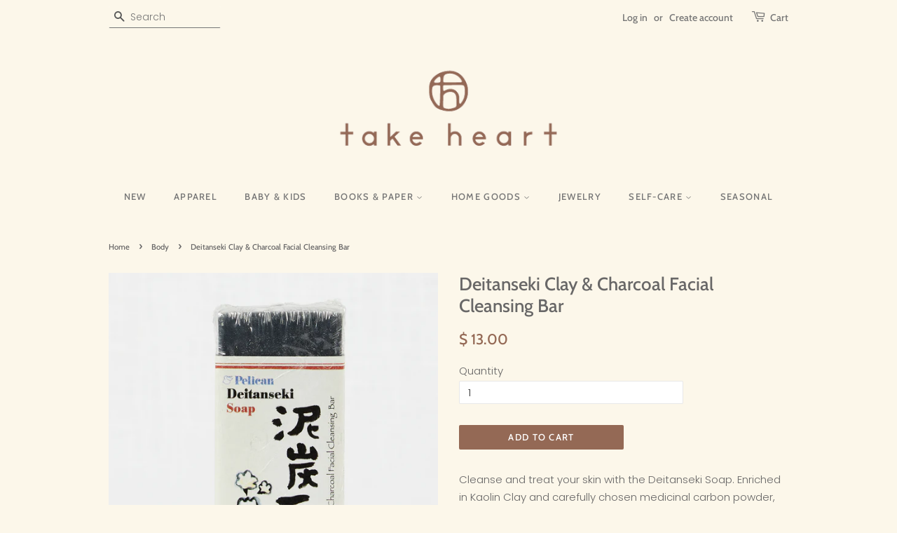

--- FILE ---
content_type: text/html; charset=utf-8
request_url: https://www.takeheartshop.com/collections/body/products/deitanseki-clay-charcoal-facial-cleansing-bar
body_size: 15596
content:
<!doctype html>
<html class="no-js">
<head>

  <!-- Basic page needs ================================================== -->
  <meta charset="utf-8">
  <meta http-equiv="X-UA-Compatible" content="IE=edge,chrome=1">

  
  <link rel="shortcut icon" href="//www.takeheartshop.com/cdn/shop/files/takeheart_social-12_32x32.png?v=1613599337" type="image/png" />
  

  <!-- Title and description ================================================== -->
  <title>
  Deitanseki Clay &amp; Charcoal Facial Cleansing Bar &ndash; take heart shop
  </title>

  
  <meta name="description" content="Cleanse and treat your skin with the Deitanseki Soap. Enriched in Kaolin Clay and carefully chosen medicinal carbon powder, this facial bar will make your face feeling smooth and refreshed. The active ingredients in this facial soap will gently cleanse your pores while keeping your skin moisturized. The charcoal in the">
  

  <!-- Social meta ================================================== -->
  <!-- /snippets/social-meta-tags.liquid -->




<meta property="og:site_name" content="take heart shop">
<meta property="og:url" content="https://www.takeheartshop.com/products/deitanseki-clay-charcoal-facial-cleansing-bar">
<meta property="og:title" content="Deitanseki Clay & Charcoal Facial Cleansing Bar">
<meta property="og:type" content="product">
<meta property="og:description" content="Cleanse and treat your skin with the Deitanseki Soap. Enriched in Kaolin Clay and carefully chosen medicinal carbon powder, this facial bar will make your face feeling smooth and refreshed. The active ingredients in this facial soap will gently cleanse your pores while keeping your skin moisturized. The charcoal in the">

  <meta property="og:price:amount" content="13.00">
  <meta property="og:price:currency" content="USD">

<meta property="og:image" content="http://www.takeheartshop.com/cdn/shop/products/TakeHeart__July282020_131_1200x1200.jpg?v=1624567747"><meta property="og:image" content="http://www.takeheartshop.com/cdn/shop/products/TakeHeart__July282020_132_1200x1200.jpg?v=1624567748">
<meta property="og:image:secure_url" content="https://www.takeheartshop.com/cdn/shop/products/TakeHeart__July282020_131_1200x1200.jpg?v=1624567747"><meta property="og:image:secure_url" content="https://www.takeheartshop.com/cdn/shop/products/TakeHeart__July282020_132_1200x1200.jpg?v=1624567748">


<meta name="twitter:card" content="summary_large_image">
<meta name="twitter:title" content="Deitanseki Clay & Charcoal Facial Cleansing Bar">
<meta name="twitter:description" content="Cleanse and treat your skin with the Deitanseki Soap. Enriched in Kaolin Clay and carefully chosen medicinal carbon powder, this facial bar will make your face feeling smooth and refreshed. The active ingredients in this facial soap will gently cleanse your pores while keeping your skin moisturized. The charcoal in the">


  <!-- Helpers ================================================== -->
  <link rel="canonical" href="https://www.takeheartshop.com/products/deitanseki-clay-charcoal-facial-cleansing-bar">
  <meta name="viewport" content="width=device-width,initial-scale=1">
  <meta name="theme-color" content="#946955">

  <!-- CSS ================================================== -->
  <link href="//www.takeheartshop.com/cdn/shop/t/8/assets/timber.scss.css?v=177877717196199668171761056821" rel="stylesheet" type="text/css" media="all" />
  <link href="//www.takeheartshop.com/cdn/shop/t/8/assets/theme.scss.css?v=71592531296054945471761056820" rel="stylesheet" type="text/css" media="all" />

  <script>
    window.theme = window.theme || {};

    var theme = {
      strings: {
        addToCart: "Add to Cart",
        soldOut: "Sold Out",
        unavailable: "Unavailable",
        zoomClose: "Close (Esc)",
        zoomPrev: "Previous (Left arrow key)",
        zoomNext: "Next (Right arrow key)",
        addressError: "Error looking up that address",
        addressNoResults: "No results for that address",
        addressQueryLimit: "You have exceeded the Google API usage limit. Consider upgrading to a \u003ca href=\"https:\/\/developers.google.com\/maps\/premium\/usage-limits\"\u003ePremium Plan\u003c\/a\u003e.",
        authError: "There was a problem authenticating your Google Maps API Key."
      },
      settings: {
        // Adding some settings to allow the editor to update correctly when they are changed
        enableWideLayout: false,
        typeAccentTransform: true,
        typeAccentSpacing: true,
        baseFontSize: '15px',
        headerBaseFontSize: '26px',
        accentFontSize: '13px'
      },
      variables: {
        mediaQueryMedium: 'screen and (max-width: 768px)',
        bpSmall: false
      },
      moneyFormat: "$ {{amount}}"
    }

    document.documentElement.className = document.documentElement.className.replace('no-js', 'supports-js');
  </script>

  <!-- Header hook for plugins ================================================== -->
  <script>window.performance && window.performance.mark && window.performance.mark('shopify.content_for_header.start');</script><meta name="facebook-domain-verification" content="tgathdp64e76db1fgqjt8o2f9mx2et">
<meta id="shopify-digital-wallet" name="shopify-digital-wallet" content="/9748094/digital_wallets/dialog">
<meta name="shopify-checkout-api-token" content="9513d30d45ba6e47b43a91f1d64ab22b">
<meta id="in-context-paypal-metadata" data-shop-id="9748094" data-venmo-supported="false" data-environment="production" data-locale="en_US" data-paypal-v4="true" data-currency="USD">
<link rel="alternate" type="application/json+oembed" href="https://www.takeheartshop.com/products/deitanseki-clay-charcoal-facial-cleansing-bar.oembed">
<script async="async" src="/checkouts/internal/preloads.js?locale=en-US"></script>
<link rel="preconnect" href="https://shop.app" crossorigin="anonymous">
<script async="async" src="https://shop.app/checkouts/internal/preloads.js?locale=en-US&shop_id=9748094" crossorigin="anonymous"></script>
<script id="shopify-features" type="application/json">{"accessToken":"9513d30d45ba6e47b43a91f1d64ab22b","betas":["rich-media-storefront-analytics"],"domain":"www.takeheartshop.com","predictiveSearch":true,"shopId":9748094,"locale":"en"}</script>
<script>var Shopify = Shopify || {};
Shopify.shop = "take-heart-shop.myshopify.com";
Shopify.locale = "en";
Shopify.currency = {"active":"USD","rate":"1.0"};
Shopify.country = "US";
Shopify.theme = {"name":"Minimal v1.2 (jenny)","id":75772624930,"schema_name":"Minimal","schema_version":"8.4.3","theme_store_id":380,"role":"main"};
Shopify.theme.handle = "null";
Shopify.theme.style = {"id":null,"handle":null};
Shopify.cdnHost = "www.takeheartshop.com/cdn";
Shopify.routes = Shopify.routes || {};
Shopify.routes.root = "/";</script>
<script type="module">!function(o){(o.Shopify=o.Shopify||{}).modules=!0}(window);</script>
<script>!function(o){function n(){var o=[];function n(){o.push(Array.prototype.slice.apply(arguments))}return n.q=o,n}var t=o.Shopify=o.Shopify||{};t.loadFeatures=n(),t.autoloadFeatures=n()}(window);</script>
<script>
  window.ShopifyPay = window.ShopifyPay || {};
  window.ShopifyPay.apiHost = "shop.app\/pay";
  window.ShopifyPay.redirectState = null;
</script>
<script id="shop-js-analytics" type="application/json">{"pageType":"product"}</script>
<script defer="defer" async type="module" src="//www.takeheartshop.com/cdn/shopifycloud/shop-js/modules/v2/client.init-shop-cart-sync_C5BV16lS.en.esm.js"></script>
<script defer="defer" async type="module" src="//www.takeheartshop.com/cdn/shopifycloud/shop-js/modules/v2/chunk.common_CygWptCX.esm.js"></script>
<script type="module">
  await import("//www.takeheartshop.com/cdn/shopifycloud/shop-js/modules/v2/client.init-shop-cart-sync_C5BV16lS.en.esm.js");
await import("//www.takeheartshop.com/cdn/shopifycloud/shop-js/modules/v2/chunk.common_CygWptCX.esm.js");

  window.Shopify.SignInWithShop?.initShopCartSync?.({"fedCMEnabled":true,"windoidEnabled":true});

</script>
<script>
  window.Shopify = window.Shopify || {};
  if (!window.Shopify.featureAssets) window.Shopify.featureAssets = {};
  window.Shopify.featureAssets['shop-js'] = {"shop-cart-sync":["modules/v2/client.shop-cart-sync_ZFArdW7E.en.esm.js","modules/v2/chunk.common_CygWptCX.esm.js"],"init-fed-cm":["modules/v2/client.init-fed-cm_CmiC4vf6.en.esm.js","modules/v2/chunk.common_CygWptCX.esm.js"],"shop-button":["modules/v2/client.shop-button_tlx5R9nI.en.esm.js","modules/v2/chunk.common_CygWptCX.esm.js"],"shop-cash-offers":["modules/v2/client.shop-cash-offers_DOA2yAJr.en.esm.js","modules/v2/chunk.common_CygWptCX.esm.js","modules/v2/chunk.modal_D71HUcav.esm.js"],"init-windoid":["modules/v2/client.init-windoid_sURxWdc1.en.esm.js","modules/v2/chunk.common_CygWptCX.esm.js"],"shop-toast-manager":["modules/v2/client.shop-toast-manager_ClPi3nE9.en.esm.js","modules/v2/chunk.common_CygWptCX.esm.js"],"init-shop-email-lookup-coordinator":["modules/v2/client.init-shop-email-lookup-coordinator_B8hsDcYM.en.esm.js","modules/v2/chunk.common_CygWptCX.esm.js"],"init-shop-cart-sync":["modules/v2/client.init-shop-cart-sync_C5BV16lS.en.esm.js","modules/v2/chunk.common_CygWptCX.esm.js"],"avatar":["modules/v2/client.avatar_BTnouDA3.en.esm.js"],"pay-button":["modules/v2/client.pay-button_FdsNuTd3.en.esm.js","modules/v2/chunk.common_CygWptCX.esm.js"],"init-customer-accounts":["modules/v2/client.init-customer-accounts_DxDtT_ad.en.esm.js","modules/v2/client.shop-login-button_C5VAVYt1.en.esm.js","modules/v2/chunk.common_CygWptCX.esm.js","modules/v2/chunk.modal_D71HUcav.esm.js"],"init-shop-for-new-customer-accounts":["modules/v2/client.init-shop-for-new-customer-accounts_ChsxoAhi.en.esm.js","modules/v2/client.shop-login-button_C5VAVYt1.en.esm.js","modules/v2/chunk.common_CygWptCX.esm.js","modules/v2/chunk.modal_D71HUcav.esm.js"],"shop-login-button":["modules/v2/client.shop-login-button_C5VAVYt1.en.esm.js","modules/v2/chunk.common_CygWptCX.esm.js","modules/v2/chunk.modal_D71HUcav.esm.js"],"init-customer-accounts-sign-up":["modules/v2/client.init-customer-accounts-sign-up_CPSyQ0Tj.en.esm.js","modules/v2/client.shop-login-button_C5VAVYt1.en.esm.js","modules/v2/chunk.common_CygWptCX.esm.js","modules/v2/chunk.modal_D71HUcav.esm.js"],"shop-follow-button":["modules/v2/client.shop-follow-button_Cva4Ekp9.en.esm.js","modules/v2/chunk.common_CygWptCX.esm.js","modules/v2/chunk.modal_D71HUcav.esm.js"],"checkout-modal":["modules/v2/client.checkout-modal_BPM8l0SH.en.esm.js","modules/v2/chunk.common_CygWptCX.esm.js","modules/v2/chunk.modal_D71HUcav.esm.js"],"lead-capture":["modules/v2/client.lead-capture_Bi8yE_yS.en.esm.js","modules/v2/chunk.common_CygWptCX.esm.js","modules/v2/chunk.modal_D71HUcav.esm.js"],"shop-login":["modules/v2/client.shop-login_D6lNrXab.en.esm.js","modules/v2/chunk.common_CygWptCX.esm.js","modules/v2/chunk.modal_D71HUcav.esm.js"],"payment-terms":["modules/v2/client.payment-terms_CZxnsJam.en.esm.js","modules/v2/chunk.common_CygWptCX.esm.js","modules/v2/chunk.modal_D71HUcav.esm.js"]};
</script>
<script>(function() {
  var isLoaded = false;
  function asyncLoad() {
    if (isLoaded) return;
    isLoaded = true;
    var urls = ["https:\/\/cdn.hextom.com\/js\/freeshippingbar.js?shop=take-heart-shop.myshopify.com"];
    for (var i = 0; i < urls.length; i++) {
      var s = document.createElement('script');
      s.type = 'text/javascript';
      s.async = true;
      s.src = urls[i];
      var x = document.getElementsByTagName('script')[0];
      x.parentNode.insertBefore(s, x);
    }
  };
  if(window.attachEvent) {
    window.attachEvent('onload', asyncLoad);
  } else {
    window.addEventListener('load', asyncLoad, false);
  }
})();</script>
<script id="__st">var __st={"a":9748094,"offset":-21600,"reqid":"8e5a897a-2e63-43ff-b9a1-69ff3e43feb2-1768619750","pageurl":"www.takeheartshop.com\/collections\/body\/products\/deitanseki-clay-charcoal-facial-cleansing-bar","u":"73e77ca35cdb","p":"product","rtyp":"product","rid":6607520432202};</script>
<script>window.ShopifyPaypalV4VisibilityTracking = true;</script>
<script id="captcha-bootstrap">!function(){'use strict';const t='contact',e='account',n='new_comment',o=[[t,t],['blogs',n],['comments',n],[t,'customer']],c=[[e,'customer_login'],[e,'guest_login'],[e,'recover_customer_password'],[e,'create_customer']],r=t=>t.map((([t,e])=>`form[action*='/${t}']:not([data-nocaptcha='true']) input[name='form_type'][value='${e}']`)).join(','),a=t=>()=>t?[...document.querySelectorAll(t)].map((t=>t.form)):[];function s(){const t=[...o],e=r(t);return a(e)}const i='password',u='form_key',d=['recaptcha-v3-token','g-recaptcha-response','h-captcha-response',i],f=()=>{try{return window.sessionStorage}catch{return}},m='__shopify_v',_=t=>t.elements[u];function p(t,e,n=!1){try{const o=window.sessionStorage,c=JSON.parse(o.getItem(e)),{data:r}=function(t){const{data:e,action:n}=t;return t[m]||n?{data:e,action:n}:{data:t,action:n}}(c);for(const[e,n]of Object.entries(r))t.elements[e]&&(t.elements[e].value=n);n&&o.removeItem(e)}catch(o){console.error('form repopulation failed',{error:o})}}const l='form_type',E='cptcha';function T(t){t.dataset[E]=!0}const w=window,h=w.document,L='Shopify',v='ce_forms',y='captcha';let A=!1;((t,e)=>{const n=(g='f06e6c50-85a8-45c8-87d0-21a2b65856fe',I='https://cdn.shopify.com/shopifycloud/storefront-forms-hcaptcha/ce_storefront_forms_captcha_hcaptcha.v1.5.2.iife.js',D={infoText:'Protected by hCaptcha',privacyText:'Privacy',termsText:'Terms'},(t,e,n)=>{const o=w[L][v],c=o.bindForm;if(c)return c(t,g,e,D).then(n);var r;o.q.push([[t,g,e,D],n]),r=I,A||(h.body.append(Object.assign(h.createElement('script'),{id:'captcha-provider',async:!0,src:r})),A=!0)});var g,I,D;w[L]=w[L]||{},w[L][v]=w[L][v]||{},w[L][v].q=[],w[L][y]=w[L][y]||{},w[L][y].protect=function(t,e){n(t,void 0,e),T(t)},Object.freeze(w[L][y]),function(t,e,n,w,h,L){const[v,y,A,g]=function(t,e,n){const i=e?o:[],u=t?c:[],d=[...i,...u],f=r(d),m=r(i),_=r(d.filter((([t,e])=>n.includes(e))));return[a(f),a(m),a(_),s()]}(w,h,L),I=t=>{const e=t.target;return e instanceof HTMLFormElement?e:e&&e.form},D=t=>v().includes(t);t.addEventListener('submit',(t=>{const e=I(t);if(!e)return;const n=D(e)&&!e.dataset.hcaptchaBound&&!e.dataset.recaptchaBound,o=_(e),c=g().includes(e)&&(!o||!o.value);(n||c)&&t.preventDefault(),c&&!n&&(function(t){try{if(!f())return;!function(t){const e=f();if(!e)return;const n=_(t);if(!n)return;const o=n.value;o&&e.removeItem(o)}(t);const e=Array.from(Array(32),(()=>Math.random().toString(36)[2])).join('');!function(t,e){_(t)||t.append(Object.assign(document.createElement('input'),{type:'hidden',name:u})),t.elements[u].value=e}(t,e),function(t,e){const n=f();if(!n)return;const o=[...t.querySelectorAll(`input[type='${i}']`)].map((({name:t})=>t)),c=[...d,...o],r={};for(const[a,s]of new FormData(t).entries())c.includes(a)||(r[a]=s);n.setItem(e,JSON.stringify({[m]:1,action:t.action,data:r}))}(t,e)}catch(e){console.error('failed to persist form',e)}}(e),e.submit())}));const S=(t,e)=>{t&&!t.dataset[E]&&(n(t,e.some((e=>e===t))),T(t))};for(const o of['focusin','change'])t.addEventListener(o,(t=>{const e=I(t);D(e)&&S(e,y())}));const B=e.get('form_key'),M=e.get(l),P=B&&M;t.addEventListener('DOMContentLoaded',(()=>{const t=y();if(P)for(const e of t)e.elements[l].value===M&&p(e,B);[...new Set([...A(),...v().filter((t=>'true'===t.dataset.shopifyCaptcha))])].forEach((e=>S(e,t)))}))}(h,new URLSearchParams(w.location.search),n,t,e,['guest_login'])})(!0,!0)}();</script>
<script integrity="sha256-4kQ18oKyAcykRKYeNunJcIwy7WH5gtpwJnB7kiuLZ1E=" data-source-attribution="shopify.loadfeatures" defer="defer" src="//www.takeheartshop.com/cdn/shopifycloud/storefront/assets/storefront/load_feature-a0a9edcb.js" crossorigin="anonymous"></script>
<script crossorigin="anonymous" defer="defer" src="//www.takeheartshop.com/cdn/shopifycloud/storefront/assets/shopify_pay/storefront-65b4c6d7.js?v=20250812"></script>
<script data-source-attribution="shopify.dynamic_checkout.dynamic.init">var Shopify=Shopify||{};Shopify.PaymentButton=Shopify.PaymentButton||{isStorefrontPortableWallets:!0,init:function(){window.Shopify.PaymentButton.init=function(){};var t=document.createElement("script");t.src="https://www.takeheartshop.com/cdn/shopifycloud/portable-wallets/latest/portable-wallets.en.js",t.type="module",document.head.appendChild(t)}};
</script>
<script data-source-attribution="shopify.dynamic_checkout.buyer_consent">
  function portableWalletsHideBuyerConsent(e){var t=document.getElementById("shopify-buyer-consent"),n=document.getElementById("shopify-subscription-policy-button");t&&n&&(t.classList.add("hidden"),t.setAttribute("aria-hidden","true"),n.removeEventListener("click",e))}function portableWalletsShowBuyerConsent(e){var t=document.getElementById("shopify-buyer-consent"),n=document.getElementById("shopify-subscription-policy-button");t&&n&&(t.classList.remove("hidden"),t.removeAttribute("aria-hidden"),n.addEventListener("click",e))}window.Shopify?.PaymentButton&&(window.Shopify.PaymentButton.hideBuyerConsent=portableWalletsHideBuyerConsent,window.Shopify.PaymentButton.showBuyerConsent=portableWalletsShowBuyerConsent);
</script>
<script data-source-attribution="shopify.dynamic_checkout.cart.bootstrap">document.addEventListener("DOMContentLoaded",(function(){function t(){return document.querySelector("shopify-accelerated-checkout-cart, shopify-accelerated-checkout")}if(t())Shopify.PaymentButton.init();else{new MutationObserver((function(e,n){t()&&(Shopify.PaymentButton.init(),n.disconnect())})).observe(document.body,{childList:!0,subtree:!0})}}));
</script>
<link id="shopify-accelerated-checkout-styles" rel="stylesheet" media="screen" href="https://www.takeheartshop.com/cdn/shopifycloud/portable-wallets/latest/accelerated-checkout-backwards-compat.css" crossorigin="anonymous">
<style id="shopify-accelerated-checkout-cart">
        #shopify-buyer-consent {
  margin-top: 1em;
  display: inline-block;
  width: 100%;
}

#shopify-buyer-consent.hidden {
  display: none;
}

#shopify-subscription-policy-button {
  background: none;
  border: none;
  padding: 0;
  text-decoration: underline;
  font-size: inherit;
  cursor: pointer;
}

#shopify-subscription-policy-button::before {
  box-shadow: none;
}

      </style>

<script>window.performance && window.performance.mark && window.performance.mark('shopify.content_for_header.end');</script>

  <script src="//www.takeheartshop.com/cdn/shop/t/8/assets/jquery-2.2.3.min.js?v=58211863146907186831565662859" type="text/javascript"></script>

  <script src="//www.takeheartshop.com/cdn/shop/t/8/assets/lazysizes.min.js?v=177476512571513845041565662859" async="async"></script>

  
  

<link href="https://monorail-edge.shopifysvc.com" rel="dns-prefetch">
<script>(function(){if ("sendBeacon" in navigator && "performance" in window) {try {var session_token_from_headers = performance.getEntriesByType('navigation')[0].serverTiming.find(x => x.name == '_s').description;} catch {var session_token_from_headers = undefined;}var session_cookie_matches = document.cookie.match(/_shopify_s=([^;]*)/);var session_token_from_cookie = session_cookie_matches && session_cookie_matches.length === 2 ? session_cookie_matches[1] : "";var session_token = session_token_from_headers || session_token_from_cookie || "";function handle_abandonment_event(e) {var entries = performance.getEntries().filter(function(entry) {return /monorail-edge.shopifysvc.com/.test(entry.name);});if (!window.abandonment_tracked && entries.length === 0) {window.abandonment_tracked = true;var currentMs = Date.now();var navigation_start = performance.timing.navigationStart;var payload = {shop_id: 9748094,url: window.location.href,navigation_start,duration: currentMs - navigation_start,session_token,page_type: "product"};window.navigator.sendBeacon("https://monorail-edge.shopifysvc.com/v1/produce", JSON.stringify({schema_id: "online_store_buyer_site_abandonment/1.1",payload: payload,metadata: {event_created_at_ms: currentMs,event_sent_at_ms: currentMs}}));}}window.addEventListener('pagehide', handle_abandonment_event);}}());</script>
<script id="web-pixels-manager-setup">(function e(e,d,r,n,o){if(void 0===o&&(o={}),!Boolean(null===(a=null===(i=window.Shopify)||void 0===i?void 0:i.analytics)||void 0===a?void 0:a.replayQueue)){var i,a;window.Shopify=window.Shopify||{};var t=window.Shopify;t.analytics=t.analytics||{};var s=t.analytics;s.replayQueue=[],s.publish=function(e,d,r){return s.replayQueue.push([e,d,r]),!0};try{self.performance.mark("wpm:start")}catch(e){}var l=function(){var e={modern:/Edge?\/(1{2}[4-9]|1[2-9]\d|[2-9]\d{2}|\d{4,})\.\d+(\.\d+|)|Firefox\/(1{2}[4-9]|1[2-9]\d|[2-9]\d{2}|\d{4,})\.\d+(\.\d+|)|Chrom(ium|e)\/(9{2}|\d{3,})\.\d+(\.\d+|)|(Maci|X1{2}).+ Version\/(15\.\d+|(1[6-9]|[2-9]\d|\d{3,})\.\d+)([,.]\d+|)( \(\w+\)|)( Mobile\/\w+|) Safari\/|Chrome.+OPR\/(9{2}|\d{3,})\.\d+\.\d+|(CPU[ +]OS|iPhone[ +]OS|CPU[ +]iPhone|CPU IPhone OS|CPU iPad OS)[ +]+(15[._]\d+|(1[6-9]|[2-9]\d|\d{3,})[._]\d+)([._]\d+|)|Android:?[ /-](13[3-9]|1[4-9]\d|[2-9]\d{2}|\d{4,})(\.\d+|)(\.\d+|)|Android.+Firefox\/(13[5-9]|1[4-9]\d|[2-9]\d{2}|\d{4,})\.\d+(\.\d+|)|Android.+Chrom(ium|e)\/(13[3-9]|1[4-9]\d|[2-9]\d{2}|\d{4,})\.\d+(\.\d+|)|SamsungBrowser\/([2-9]\d|\d{3,})\.\d+/,legacy:/Edge?\/(1[6-9]|[2-9]\d|\d{3,})\.\d+(\.\d+|)|Firefox\/(5[4-9]|[6-9]\d|\d{3,})\.\d+(\.\d+|)|Chrom(ium|e)\/(5[1-9]|[6-9]\d|\d{3,})\.\d+(\.\d+|)([\d.]+$|.*Safari\/(?![\d.]+ Edge\/[\d.]+$))|(Maci|X1{2}).+ Version\/(10\.\d+|(1[1-9]|[2-9]\d|\d{3,})\.\d+)([,.]\d+|)( \(\w+\)|)( Mobile\/\w+|) Safari\/|Chrome.+OPR\/(3[89]|[4-9]\d|\d{3,})\.\d+\.\d+|(CPU[ +]OS|iPhone[ +]OS|CPU[ +]iPhone|CPU IPhone OS|CPU iPad OS)[ +]+(10[._]\d+|(1[1-9]|[2-9]\d|\d{3,})[._]\d+)([._]\d+|)|Android:?[ /-](13[3-9]|1[4-9]\d|[2-9]\d{2}|\d{4,})(\.\d+|)(\.\d+|)|Mobile Safari.+OPR\/([89]\d|\d{3,})\.\d+\.\d+|Android.+Firefox\/(13[5-9]|1[4-9]\d|[2-9]\d{2}|\d{4,})\.\d+(\.\d+|)|Android.+Chrom(ium|e)\/(13[3-9]|1[4-9]\d|[2-9]\d{2}|\d{4,})\.\d+(\.\d+|)|Android.+(UC? ?Browser|UCWEB|U3)[ /]?(15\.([5-9]|\d{2,})|(1[6-9]|[2-9]\d|\d{3,})\.\d+)\.\d+|SamsungBrowser\/(5\.\d+|([6-9]|\d{2,})\.\d+)|Android.+MQ{2}Browser\/(14(\.(9|\d{2,})|)|(1[5-9]|[2-9]\d|\d{3,})(\.\d+|))(\.\d+|)|K[Aa][Ii]OS\/(3\.\d+|([4-9]|\d{2,})\.\d+)(\.\d+|)/},d=e.modern,r=e.legacy,n=navigator.userAgent;return n.match(d)?"modern":n.match(r)?"legacy":"unknown"}(),u="modern"===l?"modern":"legacy",c=(null!=n?n:{modern:"",legacy:""})[u],f=function(e){return[e.baseUrl,"/wpm","/b",e.hashVersion,"modern"===e.buildTarget?"m":"l",".js"].join("")}({baseUrl:d,hashVersion:r,buildTarget:u}),m=function(e){var d=e.version,r=e.bundleTarget,n=e.surface,o=e.pageUrl,i=e.monorailEndpoint;return{emit:function(e){var a=e.status,t=e.errorMsg,s=(new Date).getTime(),l=JSON.stringify({metadata:{event_sent_at_ms:s},events:[{schema_id:"web_pixels_manager_load/3.1",payload:{version:d,bundle_target:r,page_url:o,status:a,surface:n,error_msg:t},metadata:{event_created_at_ms:s}}]});if(!i)return console&&console.warn&&console.warn("[Web Pixels Manager] No Monorail endpoint provided, skipping logging."),!1;try{return self.navigator.sendBeacon.bind(self.navigator)(i,l)}catch(e){}var u=new XMLHttpRequest;try{return u.open("POST",i,!0),u.setRequestHeader("Content-Type","text/plain"),u.send(l),!0}catch(e){return console&&console.warn&&console.warn("[Web Pixels Manager] Got an unhandled error while logging to Monorail."),!1}}}}({version:r,bundleTarget:l,surface:e.surface,pageUrl:self.location.href,monorailEndpoint:e.monorailEndpoint});try{o.browserTarget=l,function(e){var d=e.src,r=e.async,n=void 0===r||r,o=e.onload,i=e.onerror,a=e.sri,t=e.scriptDataAttributes,s=void 0===t?{}:t,l=document.createElement("script"),u=document.querySelector("head"),c=document.querySelector("body");if(l.async=n,l.src=d,a&&(l.integrity=a,l.crossOrigin="anonymous"),s)for(var f in s)if(Object.prototype.hasOwnProperty.call(s,f))try{l.dataset[f]=s[f]}catch(e){}if(o&&l.addEventListener("load",o),i&&l.addEventListener("error",i),u)u.appendChild(l);else{if(!c)throw new Error("Did not find a head or body element to append the script");c.appendChild(l)}}({src:f,async:!0,onload:function(){if(!function(){var e,d;return Boolean(null===(d=null===(e=window.Shopify)||void 0===e?void 0:e.analytics)||void 0===d?void 0:d.initialized)}()){var d=window.webPixelsManager.init(e)||void 0;if(d){var r=window.Shopify.analytics;r.replayQueue.forEach((function(e){var r=e[0],n=e[1],o=e[2];d.publishCustomEvent(r,n,o)})),r.replayQueue=[],r.publish=d.publishCustomEvent,r.visitor=d.visitor,r.initialized=!0}}},onerror:function(){return m.emit({status:"failed",errorMsg:"".concat(f," has failed to load")})},sri:function(e){var d=/^sha384-[A-Za-z0-9+/=]+$/;return"string"==typeof e&&d.test(e)}(c)?c:"",scriptDataAttributes:o}),m.emit({status:"loading"})}catch(e){m.emit({status:"failed",errorMsg:(null==e?void 0:e.message)||"Unknown error"})}}})({shopId: 9748094,storefrontBaseUrl: "https://www.takeheartshop.com",extensionsBaseUrl: "https://extensions.shopifycdn.com/cdn/shopifycloud/web-pixels-manager",monorailEndpoint: "https://monorail-edge.shopifysvc.com/unstable/produce_batch",surface: "storefront-renderer",enabledBetaFlags: ["2dca8a86"],webPixelsConfigList: [{"id":"599982154","configuration":"{\"config\":\"{\\\"pixel_id\\\":\\\"G-3MWG9D4MNY\\\",\\\"google_tag_ids\\\":[\\\"G-3MWG9D4MNY\\\"],\\\"target_country\\\":\\\"US\\\",\\\"gtag_events\\\":[{\\\"type\\\":\\\"search\\\",\\\"action_label\\\":\\\"G-3MWG9D4MNY\\\"},{\\\"type\\\":\\\"begin_checkout\\\",\\\"action_label\\\":\\\"G-3MWG9D4MNY\\\"},{\\\"type\\\":\\\"view_item\\\",\\\"action_label\\\":\\\"G-3MWG9D4MNY\\\"},{\\\"type\\\":\\\"purchase\\\",\\\"action_label\\\":\\\"G-3MWG9D4MNY\\\"},{\\\"type\\\":\\\"page_view\\\",\\\"action_label\\\":\\\"G-3MWG9D4MNY\\\"},{\\\"type\\\":\\\"add_payment_info\\\",\\\"action_label\\\":\\\"G-3MWG9D4MNY\\\"},{\\\"type\\\":\\\"add_to_cart\\\",\\\"action_label\\\":\\\"G-3MWG9D4MNY\\\"}],\\\"enable_monitoring_mode\\\":false}\"}","eventPayloadVersion":"v1","runtimeContext":"OPEN","scriptVersion":"b2a88bafab3e21179ed38636efcd8a93","type":"APP","apiClientId":1780363,"privacyPurposes":[],"dataSharingAdjustments":{"protectedCustomerApprovalScopes":["read_customer_address","read_customer_email","read_customer_name","read_customer_personal_data","read_customer_phone"]}},{"id":"shopify-app-pixel","configuration":"{}","eventPayloadVersion":"v1","runtimeContext":"STRICT","scriptVersion":"0450","apiClientId":"shopify-pixel","type":"APP","privacyPurposes":["ANALYTICS","MARKETING"]},{"id":"shopify-custom-pixel","eventPayloadVersion":"v1","runtimeContext":"LAX","scriptVersion":"0450","apiClientId":"shopify-pixel","type":"CUSTOM","privacyPurposes":["ANALYTICS","MARKETING"]}],isMerchantRequest: false,initData: {"shop":{"name":"take heart shop","paymentSettings":{"currencyCode":"USD"},"myshopifyDomain":"take-heart-shop.myshopify.com","countryCode":"US","storefrontUrl":"https:\/\/www.takeheartshop.com"},"customer":null,"cart":null,"checkout":null,"productVariants":[{"price":{"amount":13.0,"currencyCode":"USD"},"product":{"title":"Deitanseki Clay \u0026 Charcoal Facial Cleansing Bar","vendor":"take heart shop","id":"6607520432202","untranslatedTitle":"Deitanseki Clay \u0026 Charcoal Facial Cleansing Bar","url":"\/products\/deitanseki-clay-charcoal-facial-cleansing-bar","type":"Self-Care"},"id":"39339199103050","image":{"src":"\/\/www.takeheartshop.com\/cdn\/shop\/products\/TakeHeart__July282020_131.jpg?v=1624567747"},"sku":"","title":"Default Title","untranslatedTitle":"Default Title"}],"purchasingCompany":null},},"https://www.takeheartshop.com/cdn","fcfee988w5aeb613cpc8e4bc33m6693e112",{"modern":"","legacy":""},{"shopId":"9748094","storefrontBaseUrl":"https:\/\/www.takeheartshop.com","extensionBaseUrl":"https:\/\/extensions.shopifycdn.com\/cdn\/shopifycloud\/web-pixels-manager","surface":"storefront-renderer","enabledBetaFlags":"[\"2dca8a86\"]","isMerchantRequest":"false","hashVersion":"fcfee988w5aeb613cpc8e4bc33m6693e112","publish":"custom","events":"[[\"page_viewed\",{}],[\"product_viewed\",{\"productVariant\":{\"price\":{\"amount\":13.0,\"currencyCode\":\"USD\"},\"product\":{\"title\":\"Deitanseki Clay \u0026 Charcoal Facial Cleansing Bar\",\"vendor\":\"take heart shop\",\"id\":\"6607520432202\",\"untranslatedTitle\":\"Deitanseki Clay \u0026 Charcoal Facial Cleansing Bar\",\"url\":\"\/products\/deitanseki-clay-charcoal-facial-cleansing-bar\",\"type\":\"Self-Care\"},\"id\":\"39339199103050\",\"image\":{\"src\":\"\/\/www.takeheartshop.com\/cdn\/shop\/products\/TakeHeart__July282020_131.jpg?v=1624567747\"},\"sku\":\"\",\"title\":\"Default Title\",\"untranslatedTitle\":\"Default Title\"}}]]"});</script><script>
  window.ShopifyAnalytics = window.ShopifyAnalytics || {};
  window.ShopifyAnalytics.meta = window.ShopifyAnalytics.meta || {};
  window.ShopifyAnalytics.meta.currency = 'USD';
  var meta = {"product":{"id":6607520432202,"gid":"gid:\/\/shopify\/Product\/6607520432202","vendor":"take heart shop","type":"Self-Care","handle":"deitanseki-clay-charcoal-facial-cleansing-bar","variants":[{"id":39339199103050,"price":1300,"name":"Deitanseki Clay \u0026 Charcoal Facial Cleansing Bar","public_title":null,"sku":""}],"remote":false},"page":{"pageType":"product","resourceType":"product","resourceId":6607520432202,"requestId":"8e5a897a-2e63-43ff-b9a1-69ff3e43feb2-1768619750"}};
  for (var attr in meta) {
    window.ShopifyAnalytics.meta[attr] = meta[attr];
  }
</script>
<script class="analytics">
  (function () {
    var customDocumentWrite = function(content) {
      var jquery = null;

      if (window.jQuery) {
        jquery = window.jQuery;
      } else if (window.Checkout && window.Checkout.$) {
        jquery = window.Checkout.$;
      }

      if (jquery) {
        jquery('body').append(content);
      }
    };

    var hasLoggedConversion = function(token) {
      if (token) {
        return document.cookie.indexOf('loggedConversion=' + token) !== -1;
      }
      return false;
    }

    var setCookieIfConversion = function(token) {
      if (token) {
        var twoMonthsFromNow = new Date(Date.now());
        twoMonthsFromNow.setMonth(twoMonthsFromNow.getMonth() + 2);

        document.cookie = 'loggedConversion=' + token + '; expires=' + twoMonthsFromNow;
      }
    }

    var trekkie = window.ShopifyAnalytics.lib = window.trekkie = window.trekkie || [];
    if (trekkie.integrations) {
      return;
    }
    trekkie.methods = [
      'identify',
      'page',
      'ready',
      'track',
      'trackForm',
      'trackLink'
    ];
    trekkie.factory = function(method) {
      return function() {
        var args = Array.prototype.slice.call(arguments);
        args.unshift(method);
        trekkie.push(args);
        return trekkie;
      };
    };
    for (var i = 0; i < trekkie.methods.length; i++) {
      var key = trekkie.methods[i];
      trekkie[key] = trekkie.factory(key);
    }
    trekkie.load = function(config) {
      trekkie.config = config || {};
      trekkie.config.initialDocumentCookie = document.cookie;
      var first = document.getElementsByTagName('script')[0];
      var script = document.createElement('script');
      script.type = 'text/javascript';
      script.onerror = function(e) {
        var scriptFallback = document.createElement('script');
        scriptFallback.type = 'text/javascript';
        scriptFallback.onerror = function(error) {
                var Monorail = {
      produce: function produce(monorailDomain, schemaId, payload) {
        var currentMs = new Date().getTime();
        var event = {
          schema_id: schemaId,
          payload: payload,
          metadata: {
            event_created_at_ms: currentMs,
            event_sent_at_ms: currentMs
          }
        };
        return Monorail.sendRequest("https://" + monorailDomain + "/v1/produce", JSON.stringify(event));
      },
      sendRequest: function sendRequest(endpointUrl, payload) {
        // Try the sendBeacon API
        if (window && window.navigator && typeof window.navigator.sendBeacon === 'function' && typeof window.Blob === 'function' && !Monorail.isIos12()) {
          var blobData = new window.Blob([payload], {
            type: 'text/plain'
          });

          if (window.navigator.sendBeacon(endpointUrl, blobData)) {
            return true;
          } // sendBeacon was not successful

        } // XHR beacon

        var xhr = new XMLHttpRequest();

        try {
          xhr.open('POST', endpointUrl);
          xhr.setRequestHeader('Content-Type', 'text/plain');
          xhr.send(payload);
        } catch (e) {
          console.log(e);
        }

        return false;
      },
      isIos12: function isIos12() {
        return window.navigator.userAgent.lastIndexOf('iPhone; CPU iPhone OS 12_') !== -1 || window.navigator.userAgent.lastIndexOf('iPad; CPU OS 12_') !== -1;
      }
    };
    Monorail.produce('monorail-edge.shopifysvc.com',
      'trekkie_storefront_load_errors/1.1',
      {shop_id: 9748094,
      theme_id: 75772624930,
      app_name: "storefront",
      context_url: window.location.href,
      source_url: "//www.takeheartshop.com/cdn/s/trekkie.storefront.cd680fe47e6c39ca5d5df5f0a32d569bc48c0f27.min.js"});

        };
        scriptFallback.async = true;
        scriptFallback.src = '//www.takeheartshop.com/cdn/s/trekkie.storefront.cd680fe47e6c39ca5d5df5f0a32d569bc48c0f27.min.js';
        first.parentNode.insertBefore(scriptFallback, first);
      };
      script.async = true;
      script.src = '//www.takeheartshop.com/cdn/s/trekkie.storefront.cd680fe47e6c39ca5d5df5f0a32d569bc48c0f27.min.js';
      first.parentNode.insertBefore(script, first);
    };
    trekkie.load(
      {"Trekkie":{"appName":"storefront","development":false,"defaultAttributes":{"shopId":9748094,"isMerchantRequest":null,"themeId":75772624930,"themeCityHash":"6235349059673204505","contentLanguage":"en","currency":"USD","eventMetadataId":"4494c89c-7c3e-482b-ba05-f62dceea8ea9"},"isServerSideCookieWritingEnabled":true,"monorailRegion":"shop_domain","enabledBetaFlags":["65f19447"]},"Session Attribution":{},"S2S":{"facebookCapiEnabled":false,"source":"trekkie-storefront-renderer","apiClientId":580111}}
    );

    var loaded = false;
    trekkie.ready(function() {
      if (loaded) return;
      loaded = true;

      window.ShopifyAnalytics.lib = window.trekkie;

      var originalDocumentWrite = document.write;
      document.write = customDocumentWrite;
      try { window.ShopifyAnalytics.merchantGoogleAnalytics.call(this); } catch(error) {};
      document.write = originalDocumentWrite;

      window.ShopifyAnalytics.lib.page(null,{"pageType":"product","resourceType":"product","resourceId":6607520432202,"requestId":"8e5a897a-2e63-43ff-b9a1-69ff3e43feb2-1768619750","shopifyEmitted":true});

      var match = window.location.pathname.match(/checkouts\/(.+)\/(thank_you|post_purchase)/)
      var token = match? match[1]: undefined;
      if (!hasLoggedConversion(token)) {
        setCookieIfConversion(token);
        window.ShopifyAnalytics.lib.track("Viewed Product",{"currency":"USD","variantId":39339199103050,"productId":6607520432202,"productGid":"gid:\/\/shopify\/Product\/6607520432202","name":"Deitanseki Clay \u0026 Charcoal Facial Cleansing Bar","price":"13.00","sku":"","brand":"take heart shop","variant":null,"category":"Self-Care","nonInteraction":true,"remote":false},undefined,undefined,{"shopifyEmitted":true});
      window.ShopifyAnalytics.lib.track("monorail:\/\/trekkie_storefront_viewed_product\/1.1",{"currency":"USD","variantId":39339199103050,"productId":6607520432202,"productGid":"gid:\/\/shopify\/Product\/6607520432202","name":"Deitanseki Clay \u0026 Charcoal Facial Cleansing Bar","price":"13.00","sku":"","brand":"take heart shop","variant":null,"category":"Self-Care","nonInteraction":true,"remote":false,"referer":"https:\/\/www.takeheartshop.com\/collections\/body\/products\/deitanseki-clay-charcoal-facial-cleansing-bar"});
      }
    });


        var eventsListenerScript = document.createElement('script');
        eventsListenerScript.async = true;
        eventsListenerScript.src = "//www.takeheartshop.com/cdn/shopifycloud/storefront/assets/shop_events_listener-3da45d37.js";
        document.getElementsByTagName('head')[0].appendChild(eventsListenerScript);

})();</script>
<script
  defer
  src="https://www.takeheartshop.com/cdn/shopifycloud/perf-kit/shopify-perf-kit-3.0.4.min.js"
  data-application="storefront-renderer"
  data-shop-id="9748094"
  data-render-region="gcp-us-central1"
  data-page-type="product"
  data-theme-instance-id="75772624930"
  data-theme-name="Minimal"
  data-theme-version="8.4.3"
  data-monorail-region="shop_domain"
  data-resource-timing-sampling-rate="10"
  data-shs="true"
  data-shs-beacon="true"
  data-shs-export-with-fetch="true"
  data-shs-logs-sample-rate="1"
  data-shs-beacon-endpoint="https://www.takeheartshop.com/api/collect"
></script>
</head>

<body id="deitanseki-clay-amp-charcoal-facial-cleansing-bar" class="template-product" >

  <div id="shopify-section-header" class="shopify-section"><style>
  .logo__image-wrapper {
    max-width: 500px;
  }
  /*================= If logo is above navigation ================== */
  
    .site-nav {
      
      margin-top: 30px;
    }

    
      .logo__image-wrapper {
        margin: 0 auto;
      }
    
  

  /*============ If logo is on the same line as navigation ============ */
  


  
</style>

<div data-section-id="header" data-section-type="header-section">
  <div class="header-bar">
    <div class="wrapper medium-down--hide">
      <div class="post-large--display-table">

        
          <div class="header-bar__left post-large--display-table-cell">

            

            

            
              <div class="header-bar__module header-bar__search">
                


  <form action="/search" method="get" class="header-bar__search-form clearfix" role="search">
    
    <button type="submit" class="btn btn--search icon-fallback-text header-bar__search-submit">
      <span class="icon icon-search" aria-hidden="true"></span>
      <span class="fallback-text">Search</span>
    </button>
    <input type="search" name="q" value="" aria-label="Search" class="header-bar__search-input" placeholder="Search">
  </form>

              </div>
            

          </div>
        

        <div class="header-bar__right post-large--display-table-cell">

          
            <ul class="header-bar__module header-bar__module--list">
              
                <li>
                  <a href="https://www.takeheartshop.com/customer_authentication/redirect?locale=en&amp;region_country=US" id="customer_login_link">Log in</a>
                </li>
                <li>or</li>
                <li>
                  <a href="https://shopify.com/9748094/account?locale=en" id="customer_register_link">Create account</a>
                </li>
              
            </ul>
          

          <div class="header-bar__module">
            <span class="header-bar__sep" aria-hidden="true"></span>
            <a href="/cart" class="cart-page-link">
              <span class="icon icon-cart header-bar__cart-icon" aria-hidden="true"></span>
            </a>
          </div>

          <div class="header-bar__module">
            <a href="/cart" class="cart-page-link">
              Cart
              <span class="cart-count header-bar__cart-count hidden-count">0</span>
            </a>
          </div>

          
            
          

        </div>
      </div>
    </div>

    <div class="wrapper post-large--hide announcement-bar--mobile">
      
    </div>

    <div class="wrapper post-large--hide">
      
        <button type="button" class="mobile-nav-trigger" id="MobileNavTrigger" aria-controls="MobileNav" aria-expanded="false">
          <span class="icon icon-hamburger" aria-hidden="true"></span>
          Menu
        </button>
      
      <a href="/cart" class="cart-page-link mobile-cart-page-link">
        <span class="icon icon-cart header-bar__cart-icon" aria-hidden="true"></span>
        Cart <span class="cart-count hidden-count">0</span>
      </a>
    </div>
    <nav role="navigation">
  <ul id="MobileNav" class="mobile-nav post-large--hide">
    
      
        <li class="mobile-nav__link">
          <a
            href="/collections/new"
            class="mobile-nav"
            >
            New
          </a>
        </li>
      
    
      
        <li class="mobile-nav__link">
          <a
            href="/collections/apparel"
            class="mobile-nav"
            >
            Apparel
          </a>
        </li>
      
    
      
        <li class="mobile-nav__link">
          <a
            href="/collections/baby-kids"
            class="mobile-nav"
            >
            Baby &amp; Kids
          </a>
        </li>
      
    
      
        
        <li class="mobile-nav__link" aria-haspopup="true">
          <a
            href="/collections/books"
            class="mobile-nav__sublist-trigger"
            aria-controls="MobileNav-Parent-4"
            aria-expanded="false">
            Books &amp; Paper
            <span class="icon-fallback-text mobile-nav__sublist-expand" aria-hidden="true">
  <span class="icon icon-plus" aria-hidden="true"></span>
  <span class="fallback-text">+</span>
</span>
<span class="icon-fallback-text mobile-nav__sublist-contract" aria-hidden="true">
  <span class="icon icon-minus" aria-hidden="true"></span>
  <span class="fallback-text">-</span>
</span>

          </a>
          <ul
            id="MobileNav-Parent-4"
            class="mobile-nav__sublist">
            
              <li class="mobile-nav__sublist-link ">
                <a href="/collections/books" class="site-nav__link">All <span class="visually-hidden">Books &amp; Paper</span></a>
              </li>
            
            
              
                <li class="mobile-nav__sublist-link">
                  <a
                    href="/collections/paper"
                    >
                    PAPER
                  </a>
                </li>
              
            
              
                <li class="mobile-nav__sublist-link">
                  <a
                    href="/collections/stickers"
                    >
                    STICKERS
                  </a>
                </li>
              
            
          </ul>
        </li>
      
    
      
        
        <li class="mobile-nav__link" aria-haspopup="true">
          <a
            href="/collections/home"
            class="mobile-nav__sublist-trigger"
            aria-controls="MobileNav-Parent-5"
            aria-expanded="false">
            Home Goods
            <span class="icon-fallback-text mobile-nav__sublist-expand" aria-hidden="true">
  <span class="icon icon-plus" aria-hidden="true"></span>
  <span class="fallback-text">+</span>
</span>
<span class="icon-fallback-text mobile-nav__sublist-contract" aria-hidden="true">
  <span class="icon icon-minus" aria-hidden="true"></span>
  <span class="fallback-text">-</span>
</span>

          </a>
          <ul
            id="MobileNav-Parent-5"
            class="mobile-nav__sublist">
            
              <li class="mobile-nav__sublist-link ">
                <a href="/collections/home" class="site-nav__link">All <span class="visually-hidden">Home Goods</span></a>
              </li>
            
            
              
                <li class="mobile-nav__sublist-link">
                  <a
                    href="/collections/scents"
                    >
                    SCENTS
                  </a>
                </li>
              
            
              
                <li class="mobile-nav__sublist-link">
                  <a
                    href="/collections/tea-coffee"
                    >
                    TEA &amp; COFFEE
                  </a>
                </li>
              
            
          </ul>
        </li>
      
    
      
        <li class="mobile-nav__link">
          <a
            href="/collections/jewelry"
            class="mobile-nav"
            >
            Jewelry
          </a>
        </li>
      
    
      
        
        <li class="mobile-nav__link" aria-haspopup="true">
          <a
            href="/collections/self-care"
            class="mobile-nav__sublist-trigger"
            aria-controls="MobileNav-Parent-7"
            aria-expanded="false">
            Self-Care
            <span class="icon-fallback-text mobile-nav__sublist-expand" aria-hidden="true">
  <span class="icon icon-plus" aria-hidden="true"></span>
  <span class="fallback-text">+</span>
</span>
<span class="icon-fallback-text mobile-nav__sublist-contract" aria-hidden="true">
  <span class="icon icon-minus" aria-hidden="true"></span>
  <span class="fallback-text">-</span>
</span>

          </a>
          <ul
            id="MobileNav-Parent-7"
            class="mobile-nav__sublist">
            
              <li class="mobile-nav__sublist-link ">
                <a href="/collections/self-care" class="site-nav__link">All <span class="visually-hidden">Self-Care</span></a>
              </li>
            
            
              
                <li class="mobile-nav__sublist-link">
                  <a
                    href="/collections/brushes-tools"
                    >
                    BODY TOOLS
                  </a>
                </li>
              
            
              
                <li class="mobile-nav__sublist-link">
                  <a
                    href="/collections/body"
                    aria-current="page">
                    BODY
                  </a>
                </li>
              
            
              
                <li class="mobile-nav__sublist-link">
                  <a
                    href="/collections/face"
                    >
                    FACE
                  </a>
                </li>
              
            
              
                <li class="mobile-nav__sublist-link">
                  <a
                    href="/collections/hair"
                    >
                    HAIR
                  </a>
                </li>
              
            
          </ul>
        </li>
      
    
      
        <li class="mobile-nav__link">
          <a
            href="/collections/seasonal"
            class="mobile-nav"
            >
            Seasonal
          </a>
        </li>
      
    

    
      
        <li class="mobile-nav__link">
          <a href="https://www.takeheartshop.com/customer_authentication/redirect?locale=en&amp;region_country=US" id="customer_login_link">Log in</a>
        </li>
        <li class="mobile-nav__link">
          <a href="https://shopify.com/9748094/account?locale=en" id="customer_register_link">Create account</a>
        </li>
      
    

    <li class="mobile-nav__link">
      
        <div class="header-bar__module header-bar__search">
          


  <form action="/search" method="get" class="header-bar__search-form clearfix" role="search">
    
    <button type="submit" class="btn btn--search icon-fallback-text header-bar__search-submit">
      <span class="icon icon-search" aria-hidden="true"></span>
      <span class="fallback-text">Search</span>
    </button>
    <input type="search" name="q" value="" aria-label="Search" class="header-bar__search-input" placeholder="Search">
  </form>

        </div>
      
    </li>
  </ul>
</nav>

  </div>

  <header class="site-header" role="banner">
    <div class="wrapper">

      
        <div class="grid--full">
          <div class="grid__item">
            
              <div class="h1 site-header__logo" itemscope itemtype="http://schema.org/Organization">
            
              
                <noscript>
                  
                  <div class="logo__image-wrapper">
                    <img src="//www.takeheartshop.com/cdn/shop/files/NEW_-takeheartlogo_web3_500x.png?v=1613556789" alt="take heart shop" />
                  </div>
                </noscript>
                <div class="logo__image-wrapper supports-js">
                  <a href="/" itemprop="url" style="padding-top:30.5%;">
                    
                    <img class="logo__image lazyload"
                         src="//www.takeheartshop.com/cdn/shop/files/NEW_-takeheartlogo_web3_300x300.png?v=1613556789"
                         data-src="//www.takeheartshop.com/cdn/shop/files/NEW_-takeheartlogo_web3_{width}x.png?v=1613556789"
                         data-widths="[120, 180, 360, 540, 720, 900, 1080, 1296, 1512, 1728, 1944, 2048]"
                         data-aspectratio="3.278688524590164"
                         data-sizes="auto"
                         alt="take heart shop"
                         itemprop="logo">
                  </a>
                </div>
              
            
              </div>
            
          </div>
        </div>
        <div class="grid--full medium-down--hide">
          <div class="grid__item">
            
<nav>
  <ul class="site-nav" id="AccessibleNav">
    
      
        <li>
          <a
            href="/collections/new"
            class="site-nav__link"
            data-meganav-type="child"
            >
              New
          </a>
        </li>
      
    
      
        <li>
          <a
            href="/collections/apparel"
            class="site-nav__link"
            data-meganav-type="child"
            >
              Apparel
          </a>
        </li>
      
    
      
        <li>
          <a
            href="/collections/baby-kids"
            class="site-nav__link"
            data-meganav-type="child"
            >
              Baby &amp; Kids
          </a>
        </li>
      
    
      
      
        <li 
          class="site-nav--has-dropdown "
          aria-haspopup="true">
          <a
            href="/collections/books"
            class="site-nav__link"
            data-meganav-type="parent"
            aria-controls="MenuParent-4"
            aria-expanded="false"
            >
              Books &amp; Paper
              <span class="icon icon-arrow-down" aria-hidden="true"></span>
          </a>
          <ul
            id="MenuParent-4"
            class="site-nav__dropdown "
            data-meganav-dropdown>
            
              
                <li>
                  <a
                    href="/collections/paper"
                    class="site-nav__link"
                    data-meganav-type="child"
                    
                    tabindex="-1">
                      PAPER
                  </a>
                </li>
              
            
              
                <li>
                  <a
                    href="/collections/stickers"
                    class="site-nav__link"
                    data-meganav-type="child"
                    
                    tabindex="-1">
                      STICKERS
                  </a>
                </li>
              
            
          </ul>
        </li>
      
    
      
      
        <li 
          class="site-nav--has-dropdown "
          aria-haspopup="true">
          <a
            href="/collections/home"
            class="site-nav__link"
            data-meganav-type="parent"
            aria-controls="MenuParent-5"
            aria-expanded="false"
            >
              Home Goods
              <span class="icon icon-arrow-down" aria-hidden="true"></span>
          </a>
          <ul
            id="MenuParent-5"
            class="site-nav__dropdown "
            data-meganav-dropdown>
            
              
                <li>
                  <a
                    href="/collections/scents"
                    class="site-nav__link"
                    data-meganav-type="child"
                    
                    tabindex="-1">
                      SCENTS
                  </a>
                </li>
              
            
              
                <li>
                  <a
                    href="/collections/tea-coffee"
                    class="site-nav__link"
                    data-meganav-type="child"
                    
                    tabindex="-1">
                      TEA &amp; COFFEE
                  </a>
                </li>
              
            
          </ul>
        </li>
      
    
      
        <li>
          <a
            href="/collections/jewelry"
            class="site-nav__link"
            data-meganav-type="child"
            >
              Jewelry
          </a>
        </li>
      
    
      
      
        <li 
          class="site-nav--has-dropdown "
          aria-haspopup="true">
          <a
            href="/collections/self-care"
            class="site-nav__link"
            data-meganav-type="parent"
            aria-controls="MenuParent-7"
            aria-expanded="false"
            >
              Self-Care
              <span class="icon icon-arrow-down" aria-hidden="true"></span>
          </a>
          <ul
            id="MenuParent-7"
            class="site-nav__dropdown "
            data-meganav-dropdown>
            
              
                <li>
                  <a
                    href="/collections/brushes-tools"
                    class="site-nav__link"
                    data-meganav-type="child"
                    
                    tabindex="-1">
                      BODY TOOLS
                  </a>
                </li>
              
            
              
                <li class="site-nav--active">
                  <a
                    href="/collections/body"
                    class="site-nav__link"
                    data-meganav-type="child"
                    aria-current="page"
                    tabindex="-1">
                      BODY
                  </a>
                </li>
              
            
              
                <li>
                  <a
                    href="/collections/face"
                    class="site-nav__link"
                    data-meganav-type="child"
                    
                    tabindex="-1">
                      FACE
                  </a>
                </li>
              
            
              
                <li>
                  <a
                    href="/collections/hair"
                    class="site-nav__link"
                    data-meganav-type="child"
                    
                    tabindex="-1">
                      HAIR
                  </a>
                </li>
              
            
          </ul>
        </li>
      
    
      
        <li>
          <a
            href="/collections/seasonal"
            class="site-nav__link"
            data-meganav-type="child"
            >
              Seasonal
          </a>
        </li>
      
    
  </ul>
</nav>

          </div>
        </div>
      

    </div>
  </header>
</div>



</div>

  <main class="wrapper main-content" role="main">
    <div class="grid">
        <div class="grid__item">
          

<div id="shopify-section-product-template" class="shopify-section"><div itemscope itemtype="http://schema.org/Product" id="ProductSection" data-section-id="product-template" data-section-type="product-template" data-image-zoom-type="lightbox" data-related-enabled="false" data-show-extra-tab="false" data-extra-tab-content="" data-enable-history-state="true">

  

  

  <meta itemprop="url" content="https://www.takeheartshop.com/products/deitanseki-clay-charcoal-facial-cleansing-bar">
  <meta itemprop="image" content="//www.takeheartshop.com/cdn/shop/products/TakeHeart__July282020_131_grande.jpg?v=1624567747">

  <div class="section-header section-header--breadcrumb">
    

<nav class="breadcrumb" role="navigation" aria-label="breadcrumbs">
  <a href="/" title="Back to the frontpage">Home</a>

  

    
      <span aria-hidden="true" class="breadcrumb__sep">&rsaquo;</span>
      
        
        <a href="/collections/body" title="">Body</a>
      
    
    <span aria-hidden="true" class="breadcrumb__sep">&rsaquo;</span>
    <span>Deitanseki Clay & Charcoal Facial Cleansing Bar</span>

  
</nav>


  </div>

  <div class="product-single">
    <div class="grid product-single__hero">
      <div class="grid__item post-large--one-half">

        

          <div class="product-single__photos">
            

            
              
              
<style>
  

  #ProductImage-28092399419466 {
    max-width: 956.416px;
    max-height: 1024px;
  }
  #ProductImageWrapper-28092399419466 {
    max-width: 956.416px;
  }
</style>


              <div id="ProductImageWrapper-28092399419466" class="product-single__image-wrapper supports-js zoom-lightbox" data-image-id="28092399419466">
                <div style="padding-top:107.06638115631694%;">
                  <img id="ProductImage-28092399419466"
                       class="product-single__image lazyload"
                       src="//www.takeheartshop.com/cdn/shop/products/TakeHeart__July282020_131_300x300.jpg?v=1624567747"
                       data-src="//www.takeheartshop.com/cdn/shop/products/TakeHeart__July282020_131_{width}x.jpg?v=1624567747"
                       data-widths="[180, 370, 540, 740, 900, 1080, 1296, 1512, 1728, 2048]"
                       data-aspectratio="0.934"
                       data-sizes="auto"
                       
                       alt="Deitanseki Clay &amp; Charcoal Facial Cleansing Bar">
                </div>
              </div>
            
              
              
<style>
  

  #ProductImage-28092399452234 {
    max-width: 956.416px;
    max-height: 1024px;
  }
  #ProductImageWrapper-28092399452234 {
    max-width: 956.416px;
  }
</style>


              <div id="ProductImageWrapper-28092399452234" class="product-single__image-wrapper supports-js hide zoom-lightbox" data-image-id="28092399452234">
                <div style="padding-top:107.06638115631694%;">
                  <img id="ProductImage-28092399452234"
                       class="product-single__image lazyload lazypreload"
                       
                       data-src="//www.takeheartshop.com/cdn/shop/products/TakeHeart__July282020_132_{width}x.jpg?v=1624567748"
                       data-widths="[180, 370, 540, 740, 900, 1080, 1296, 1512, 1728, 2048]"
                       data-aspectratio="0.934"
                       data-sizes="auto"
                       
                       alt="Deitanseki Clay &amp; Charcoal Facial Cleansing Bar">
                </div>
              </div>
            

            <noscript>
              <img src="//www.takeheartshop.com/cdn/shop/products/TakeHeart__July282020_131_1024x1024@2x.jpg?v=1624567747" alt="Deitanseki Clay &amp; Charcoal Facial Cleansing Bar">
            </noscript>
          </div>

          

            <ul class="product-single__thumbnails grid-uniform" id="ProductThumbs">
              
                <li class="grid__item wide--one-quarter large--one-third medium-down--one-third">
                  <a data-image-id="28092399419466" href="//www.takeheartshop.com/cdn/shop/products/TakeHeart__July282020_131_1024x1024.jpg?v=1624567747" class="product-single__thumbnail">
                    <img src="//www.takeheartshop.com/cdn/shop/products/TakeHeart__July282020_131_grande.jpg?v=1624567747" alt="Deitanseki Clay &amp; Charcoal Facial Cleansing Bar">
                  </a>
                </li>
              
                <li class="grid__item wide--one-quarter large--one-third medium-down--one-third">
                  <a data-image-id="28092399452234" href="//www.takeheartshop.com/cdn/shop/products/TakeHeart__July282020_132_1024x1024.jpg?v=1624567748" class="product-single__thumbnail">
                    <img src="//www.takeheartshop.com/cdn/shop/products/TakeHeart__July282020_132_grande.jpg?v=1624567748" alt="Deitanseki Clay &amp; Charcoal Facial Cleansing Bar">
                  </a>
                </li>
              
            </ul>

          

        

        
        <ul class="gallery" class="hidden">
          
          <li data-image-id="28092399419466" class="gallery__item" data-mfp-src="//www.takeheartshop.com/cdn/shop/products/TakeHeart__July282020_131_1024x1024@2x.jpg?v=1624567747"></li>
          
          <li data-image-id="28092399452234" class="gallery__item" data-mfp-src="//www.takeheartshop.com/cdn/shop/products/TakeHeart__July282020_132_1024x1024@2x.jpg?v=1624567748"></li>
          
        </ul>
        

      </div>
      <div class="grid__item post-large--one-half">
        
        <h1 itemprop="name">Deitanseki Clay & Charcoal Facial Cleansing Bar</h1>

        <div itemprop="offers" itemscope itemtype="http://schema.org/Offer">
          

          <meta itemprop="priceCurrency" content="USD">
          <link itemprop="availability" href="http://schema.org/InStock">

          <div class="product-single__prices">
            <span id="PriceA11y" class="visually-hidden">Regular price</span>
            <span id="ProductPrice" class="product-single__price" itemprop="price" content="13.0">
              $ 13.00
            </span>

            
              <span id="ComparePriceA11y" class="visually-hidden" aria-hidden="true">Sale price</span>
              <s id="ComparePrice" class="product-single__sale-price hide">
                $ 0.00
              </s>
            
          </div><form method="post" action="/cart/add" id="product_form_6607520432202" accept-charset="UTF-8" class="product-form--wide" enctype="multipart/form-data"><input type="hidden" name="form_type" value="product" /><input type="hidden" name="utf8" value="✓" />
            <select name="id" id="ProductSelect-product-template" class="product-single__variants">
              
                

                  <option  selected="selected"  data-sku="" value="39339199103050">Default Title - $ 13.00 USD</option>

                
              
            </select>

            <div class="product-single__quantity">
              <label for="Quantity">Quantity</label>
              <input type="number" id="Quantity" name="quantity" value="1" min="1" class="quantity-selector">
            </div>

            <button type="submit" name="add" id="AddToCart" class="btn btn--wide">
              <span id="AddToCartText">Add to Cart</span>
            </button>
            
          <input type="hidden" name="product-id" value="6607520432202" /><input type="hidden" name="section-id" value="product-template" /></form>

          
            <div class="product-description rte" itemprop="description">
              <p data-mce-fragment="1">Cleanse and treat your skin with the Deitanseki Soap. Enriched in Kaolin Clay and carefully chosen medicinal carbon powder, this facial bar will make your face feeling smooth and refreshed.</p>
<p data-mce-fragment="1">The active ingredients in this facial soap will gently cleanse your pores while keeping your skin moisturized. The charcoal in the soap will help treat oily skin, reduce pore size, make your skin tighter and more firm, along with many other benefits. You do not need to worry about your skin type, as this is beneficial for all skin types.</p>
<p>Ingredients:<strong> </strong><span>Soap base, Water, Perfume, Kaolin, Bentonite, Glycerin, Carbon, Papain, Tetrasodium edentate tetra hydrate, 1-Hydroxyethane-1, 1-Diphosphonic Acid</span></p>
<p>How to Use: Lather with cold or warm water, then gently massage your face. Rinse well once done.</p>
<meta charset="UTF-8">
<p><span> 2 W x 1” D x 3”  H</span></p>
<p><span>3.5 oz</span></p>
            </div>
          

          
        </div>

      </div>
    </div>
  </div>

  

</div>


  <script type="application/json" id="ProductJson-product-template">
    {"id":6607520432202,"title":"Deitanseki Clay \u0026 Charcoal Facial Cleansing Bar","handle":"deitanseki-clay-charcoal-facial-cleansing-bar","description":"\u003cp data-mce-fragment=\"1\"\u003eCleanse and treat your skin with the Deitanseki Soap. Enriched in Kaolin Clay and carefully chosen medicinal carbon powder, this facial bar will make your face feeling smooth and refreshed.\u003c\/p\u003e\n\u003cp data-mce-fragment=\"1\"\u003eThe active ingredients in this facial soap will gently cleanse your pores while keeping your skin moisturized. The charcoal in the soap will help treat oily skin, reduce pore size, make your skin tighter and more firm, along with many other benefits. You do not need to worry about your skin type, as this is beneficial for all skin types.\u003c\/p\u003e\n\u003cp\u003eIngredients:\u003cstrong\u003e \u003c\/strong\u003e\u003cspan\u003eSoap base, Water, Perfume, Kaolin, Bentonite, Glycerin, Carbon, Papain, Tetrasodium edentate tetra hydrate, 1-Hydroxyethane-1, 1-Diphosphonic Acid\u003c\/span\u003e\u003c\/p\u003e\n\u003cp\u003eHow to Use: Lather with cold or warm water, then gently massage your face. Rinse well once done.\u003c\/p\u003e\n\u003cmeta charset=\"UTF-8\"\u003e\n\u003cp\u003e\u003cspan\u003e 2 W x 1” D x 3”  H\u003c\/span\u003e\u003c\/p\u003e\n\u003cp\u003e\u003cspan\u003e3.5 oz\u003c\/span\u003e\u003c\/p\u003e","published_at":"2024-07-01T10:17:35-05:00","created_at":"2021-06-24T15:49:06-05:00","vendor":"take heart shop","type":"Self-Care","tags":["apothecary","bath","beauty","body","Deitanseki Clay \u0026 Charcoal Facial Cleansing Bar","face","face wash","japanese","self care","shower","soap"],"price":1300,"price_min":1300,"price_max":1300,"available":true,"price_varies":false,"compare_at_price":null,"compare_at_price_min":0,"compare_at_price_max":0,"compare_at_price_varies":false,"variants":[{"id":39339199103050,"title":"Default Title","option1":"Default Title","option2":null,"option3":null,"sku":"","requires_shipping":true,"taxable":true,"featured_image":null,"available":true,"name":"Deitanseki Clay \u0026 Charcoal Facial Cleansing Bar","public_title":null,"options":["Default Title"],"price":1300,"weight":159,"compare_at_price":null,"inventory_quantity":2,"inventory_management":"shopify","inventory_policy":"deny","barcode":"","requires_selling_plan":false,"selling_plan_allocations":[]}],"images":["\/\/www.takeheartshop.com\/cdn\/shop\/products\/TakeHeart__July282020_131.jpg?v=1624567747","\/\/www.takeheartshop.com\/cdn\/shop\/products\/TakeHeart__July282020_132.jpg?v=1624567748"],"featured_image":"\/\/www.takeheartshop.com\/cdn\/shop\/products\/TakeHeart__July282020_131.jpg?v=1624567747","options":["Title"],"media":[{"alt":null,"id":20334313832522,"position":1,"preview_image":{"aspect_ratio":0.934,"height":1500,"width":1401,"src":"\/\/www.takeheartshop.com\/cdn\/shop\/products\/TakeHeart__July282020_131.jpg?v=1624567747"},"aspect_ratio":0.934,"height":1500,"media_type":"image","src":"\/\/www.takeheartshop.com\/cdn\/shop\/products\/TakeHeart__July282020_131.jpg?v=1624567747","width":1401},{"alt":null,"id":20334313865290,"position":2,"preview_image":{"aspect_ratio":0.934,"height":1500,"width":1401,"src":"\/\/www.takeheartshop.com\/cdn\/shop\/products\/TakeHeart__July282020_132.jpg?v=1624567748"},"aspect_ratio":0.934,"height":1500,"media_type":"image","src":"\/\/www.takeheartshop.com\/cdn\/shop\/products\/TakeHeart__July282020_132.jpg?v=1624567748","width":1401}],"requires_selling_plan":false,"selling_plan_groups":[],"content":"\u003cp data-mce-fragment=\"1\"\u003eCleanse and treat your skin with the Deitanseki Soap. Enriched in Kaolin Clay and carefully chosen medicinal carbon powder, this facial bar will make your face feeling smooth and refreshed.\u003c\/p\u003e\n\u003cp data-mce-fragment=\"1\"\u003eThe active ingredients in this facial soap will gently cleanse your pores while keeping your skin moisturized. The charcoal in the soap will help treat oily skin, reduce pore size, make your skin tighter and more firm, along with many other benefits. You do not need to worry about your skin type, as this is beneficial for all skin types.\u003c\/p\u003e\n\u003cp\u003eIngredients:\u003cstrong\u003e \u003c\/strong\u003e\u003cspan\u003eSoap base, Water, Perfume, Kaolin, Bentonite, Glycerin, Carbon, Papain, Tetrasodium edentate tetra hydrate, 1-Hydroxyethane-1, 1-Diphosphonic Acid\u003c\/span\u003e\u003c\/p\u003e\n\u003cp\u003eHow to Use: Lather with cold or warm water, then gently massage your face. Rinse well once done.\u003c\/p\u003e\n\u003cmeta charset=\"UTF-8\"\u003e\n\u003cp\u003e\u003cspan\u003e 2 W x 1” D x 3”  H\u003c\/span\u003e\u003c\/p\u003e\n\u003cp\u003e\u003cspan\u003e3.5 oz\u003c\/span\u003e\u003c\/p\u003e"}
  </script>





</div>

        </div>
    </div>
  </main>

  <div id="shopify-section-footer" class="shopify-section"><footer class="site-footer small--text-center" role="contentinfo">

<div class="wrapper">

  <div class="grid-uniform">

    

    

    
      
          <div class="grid__item post-large--one-fifth medium--one-half">
            
            <h3 class="h4">INFO</h3>
            
            <ul class="site-footer__links">
              
                <li><a href="/pages/about-take-heart">About</a></li>
              
                <li><a href="/pages/visit-our-store">Visit Us</a></li>
              
                <li><a href="/pages/shop-policy">Policy</a></li>
              
                <li><a href="/pages/job-opportunities">Job Opportunities</a></li>
              
            </ul>
          </div>

        
    
      
          <div class="grid__item post-large--one-fifth medium--one-half">
            <h3 class="h4">VISIT US</h3>
            <div class="rte"><p>1211 e 11th st<br/>suite 100<br/>austin, tx 78702<br/><a href="https://goo.gl/maps/DCSkeMTrsC3GbVtz5" title="https://goo.gl/maps/DCSkeMTrsC3GbVtz5">directions</a></p><p><br/></p><p></p></div>
          </div>

        
    
      
          <div class="grid__item post-large--one-fifth medium--one-half">
            <h3 class="h4">HOURS</h3>
            <div class="rte"><p>mon - fri: 11am to 6pm<br>sat: 10am to 6pm<br>sun: 10 am to 5pm</p></div>
          </div>

        
    
      
          <div class="grid__item post-large--one-fifth medium--one-half">
            <h3 class="h4">FOLLOW US</h3>
              
              <ul class="inline-list social-icons">
  
  
    <li>
      <a class="icon-fallback-text" href="https://www.facebook.com/takeheartshop" title="take heart shop on Facebook">
        <span class="icon icon-facebook" aria-hidden="true"></span>
        <span class="fallback-text">Facebook</span>
      </a>
    </li>
  
  
  
  
    <li>
      <a class="icon-fallback-text" href="https://instagram.com/takeheartshop" title="take heart shop on Instagram">
        <span class="icon icon-instagram" aria-hidden="true"></span>
        <span class="fallback-text">Instagram</span>
      </a>
    </li>
  
  
  
  
  
  
  
</ul>

          </div>

        
    
      
          <div class="grid__item post-large--one-fifth medium--one-half">
            <h3 class="h4">JOIN OUR MAILING LIST</h3>
            
            <div class="form-horizontal">
  <form method="post" action="/contact#contact_form" id="contact_form" accept-charset="UTF-8" class="contact-form"><input type="hidden" name="form_type" value="customer" /><input type="hidden" name="utf8" value="✓" />
    
    
      <input type="hidden" name="contact[tags]" value="newsletter">
      <input type="email" value="" placeholder="Your email" name="contact[email]" id="Email"  style="background-color: #FCF7EA; border-bottom: solid 1px #767676; border-left: none; border-right: none; border-top: none; border-radius: 0px; padding: 8px 12px;" class="input-group-field" aria-label="Your email" autocorrect="off" autocapitalize="off">
      <input type="submit" style="margin: 10px 0px;" class="btn" name="join" id="subscribe" value="join">
    
  </form>
</div>
<div class="form-horizontal post-large--hide large--hide medium--hide small--hide">
  <form method="post" action="/contact#contact_form" id="contact_form" accept-charset="UTF-8" class="contact-form"><input type="hidden" name="form_type" value="customer" /><input type="hidden" name="utf8" value="✓" />
    
    
      <input type="hidden" name="contact[tags]" value="newsletter">
      <div class="input-group">
        <input type="email" value="" placeholder="Your email" name="contact[email]" id="Email" class="input-group-field" aria-label="Your email" autocorrect="off" autocapitalize="off">
        <span class="input-group-btn">
          <button type="submit" class="btn" name="commit" id="subscribe">join</button>
        </span>
      </div>
    
  </form>
</div>

          </div>

      
    
  </div>

  <hr class="hr--small hr--clear">

  <div class="grid">
    <div class="grid__item text-center">
      <p class="site-footer__links">Copyright &copy; 2026, <a href="/" title="">take heart shop</a>. <a target="_blank" rel="nofollow" href="https://www.shopify.com?utm_campaign=poweredby&amp;utm_medium=shopify&amp;utm_source=onlinestore">Powered by Shopify</a></p>
    </div>
  </div>

  
</div>

</footer>




</div>

  
    <script src="//www.takeheartshop.com/cdn/shopifycloud/storefront/assets/themes_support/option_selection-b017cd28.js" type="text/javascript"></script>
  

  <script src="//www.takeheartshop.com/cdn/shop/t/8/assets/theme.js?v=148370836661672436311565662859" type="text/javascript"></script>


<!-- **BEGIN** Hextom FSB Integration // Main Include - DO NOT MODIFY -->
    <!-- **BEGIN** Hextom FSB Integration // Main - DO NOT MODIFY -->
<script type="application/javascript">
    window.hextom_fsb_meta = {
        p1: [
            
                
                    "yracehtopa"
                    ,
                
                    "htab"
                    ,
                
                    "ytuaeb"
                    ,
                
                    "ydob"
                    ,
                
                    "raB gnisnaelC laicaF laocrahC ;pma& yalC ikesnatieD"
                    ,
                
                    "ecaf"
                    ,
                
                    "hsaw ecaf"
                    ,
                
                    "esenapaj"
                    ,
                
                    "erac fles"
                    ,
                
                    "rewohs"
                    ,
                
                    "paos"
                    
                
            
        ],
        p2: {
            
        }
    };
</script>
<!-- **END** Hextom FSB Integration // Main - DO NOT MODIFY -->
    <!-- **END** Hextom FSB Integration // Main Include - DO NOT MODIFY -->
</body>
</html>
